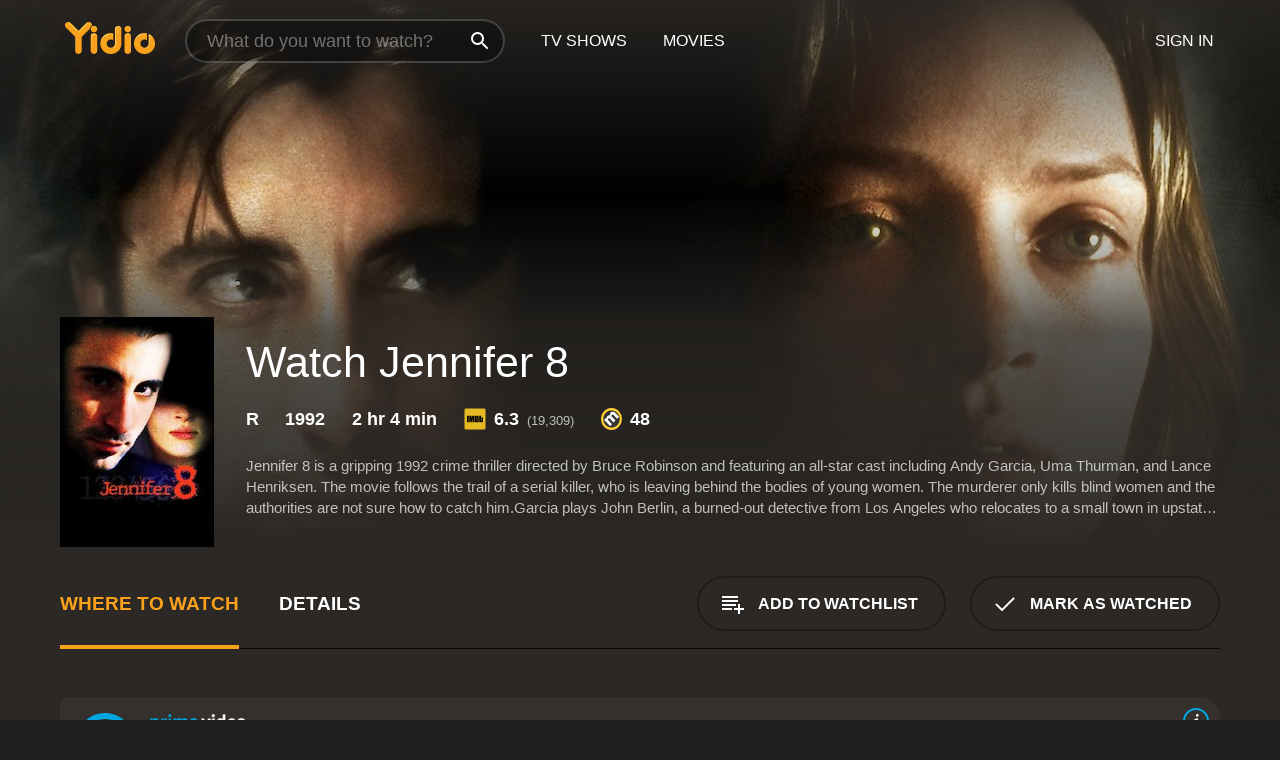

--- FILE ---
content_type: text/html; charset=UTF-8
request_url: https://www.yidio.com/movie/jennifer-8/38135
body_size: 11670
content:
<!doctype html>
<html  lang="en" xmlns:og="http://opengraphprotocol.org/schema/" xmlns:fb="http://www.facebook.com/2008/fbml">
<head prefix="og: http://ogp.me/ns# fb: http://ogp.me/ns/fb# video: http://ogp.me/ns/video#">
<title>Watch  Jennifer 8 Online | 1992 Movie | Yidio</title>
<meta charset="utf-8" />
<meta http-equiv="X-UA-Compatible" content="IE=edge,chrome=1" />
<meta name="description" content="Watch Jennifer 8 Online. Jennifer 8 the 1992 Movie, Trailers, Videos and more at Yidio." />
<meta name="viewport" content="width=device-width, initial-scale=1, minimum-scale=1" />

 
 


<link href="https://fonts.googleapis.com" rel="preconnect">

<link rel="icon" href="//cfm.yidio.com/favicon-16.png" sizes="16x16"/>
<link rel="icon" href="//cfm.yidio.com/favicon-32.png" sizes="32x32"/>
<link rel="icon" href="//cfm.yidio.com/favicon-96.png" sizes="96x96"/>
<link rel="icon" href="//cfm.yidio.com/favicon-128.png" sizes="128x128"/>
<link rel="icon" href="//cfm.yidio.com/favicon-192.png" sizes="192x192"/>
<link rel="icon" href="//cfm.yidio.com/favicon-228.png" sizes="228x228"/>
<link rel="shortcut icon" href="//cfm.yidio.com/favicon-196.png" sizes="196x196"/>
<link rel="apple-touch-icon" href="//cfm.yidio.com/favicon-152.png" sizes="152x152"/>
<link rel="apple-touch-icon" href="//cfm.yidio.com/favicon-180.png" sizes="180x180"/>

<link rel="alternate" href="android-app://com.yidio.androidapp/yidio/movie/38135" />
<link rel="alternate" href="ios-app://664306931/yidio/movie/38135" />


<link href="https://www.yidio.com/movie/jennifer-8/38135" rel="canonical" />
<meta property="og:title" content="Jennifer 8"/> 
<meta property="og:url" content="https://www.yidio.com/movie/jennifer-8/38135"/> 
<meta property="og:image" content="//cfm.yidio.com/images/movie/38135/poster-180x270.jpg"/> 
<meta property="fb:app_id" content="54975784392"/> 
<meta property="og:description" content="Jennifer 8 is a gripping 1992 crime thriller directed by Bruce Robinson and featuring an all-star cast including Andy Garcia, Uma Thurman, and Lance H..."/> 
<meta property="og:site_name" content="Yidio"/> 
<meta property="og:type" content="video.movie" /> 
<script async src="https://www.googletagmanager.com/gtag/js?id=G-6PLMJX58PB"></script>

<script>
    /* ==================
        Global variables
       ================== */

	
	var globals={};
    
	var page = 'redesign/movie';
	globals.page = 'redesign/movie';
	
	var _bt = '';
    var baseUrl = 'https://www.yidio.com/';
    var cdnBaseUrl = '//cfm.yidio.com/';
    var appUrl = 'yidio://top-picks';
    var country = 'US';
    var fbAppId = '';
    var fbAppPerms = 'email,public_profile';
    var premiumUser = '';
	var user_premium_channels  = [];
	var MAIN_RANDOM_VARIABLE = "";
	var overlay_timer = 1000;
	var overlay_position = 200;
	var new_question_ads = 0;
	var new_movie_ads = 0;
	var new_links_ads = 0;
	var new_show_dir_ads = 0;
	var new_movie_dir_ads = 0;
	var random_gv = '';
	var yzd = '478945810603';
	globals.header_t_source = '';
	globals.utm_source = '';
	globals.utm_medium = '';
	globals.utm_campaign = '';
	globals.utm_term = '';
	globals.utm_content = '';
	globals.pid = '';
	globals.title = 'Jennifer 8';
    
	
	var src_tt = '1';
	
	
			globals.contentId = "38135";
				globals.header_all_utm_params = '';
					globals.link_id = "38135";
		
					

    /* =============================
        Initialize Google Analytics
       ============================= */
	
    window.dataLayer = window.dataLayer || []; function gtag() {dataLayer.push(arguments);}
	
    gtag('js', new Date());
	gtag('config', 'G-6PLMJX58PB');
    
    /* ==================
        GA Error logging
       ================== */
    
	window.onerror = function(message, file, line, col, error) {
		var gaCategory = 'Errors';
		if (typeof page != 'undefined' && page != '') gaCategory = 'Errors (' + page + ')';
		
		var url = window.location.href;
		var gaLabel = '[URL]: ' + url;
		if (file != '' && file != url) gaLabel += ' [File]: ' + file;
		if (error != 'undefined' && error != null) label += ' [Trace]: ' + error.stack;
		gaLabel += ' [User Agent]: ' + navigator.userAgent;
		
		gtag('event', '(' + line + '): ' + message, { 'event_category': gaCategory, 'event_label': gaLabel });
		console.log('[Error]: ' + message + ' ' + gaLabel);
	}
	
	/* =======================
	    Initialize Optimizely
	   ======================= */
    
    window['optimizely'] = window['optimizely'] || [];
    
	/* ===============================
	    Handle in-source image errors
	   =============================== */
	
	const onImgError = (event) => {
		event.target.classList.add('error');
	};
	
	const onImgLoad = (event) => {
		event.target.classList.add('loaded');
	};
	
    
	
			globals.user_id = 0;
	</script>




<script defer src="//cfm.yidio.com/redesign/js/main.js?version=188" crossorigin="anonymous"></script>

	<script defer src="//cfm.yidio.com/redesign/js/detail.js?version=58" crossorigin="anonymous"></script>









	<style>

		/* ========
		    Global
		   ======== */
		
		* {
			transition: none;
		}
		
		h1, h2, h3, h4, p, blockquote, figure, ol, ul {
			margin: 0;
			padding: 0;
		}
		
		a {
			color: inherit;
			transition-duration: 0;
		}
		
		a:visited {
			color: inherit;
		}
		
		a:not(.border), button, .button {
			color: inherit;
		}
		
		
		img[data-src],
		img[onerror] {
			opacity: 0;
		}
		
		img[onerror].loaded {
			opacity: 1;
		}
		
		img {
			max-width: 100%;
			height: auto;
		}
		
		button {
			background: none;
			border: 0;
			border-color: rgba(0,0,0,0);
			font: inherit;
			padding: 0;
		}
		
		main {
			padding-top: 82px;
		}
		
		body {
			opacity: 0;
			font: 16px/1 'Open Sans', sans-serif;
			font-weight: 400;
			margin: 0;
		}
		
		header {
			position: fixed;
			z-index: 50;
			width: 100%;
			height: 82px;
			box-sizing: border-box;
			color: white;
		}
		
		header nav {
			position: absolute;
			width: 100%;
			height: 100%;
			box-sizing: border-box;
			padding: 0 47px;
		}
		
		header nav li {
			height: 100%;
			position: relative;
			float: left;
		}
		
		header nav a {
			display: block;
			text-transform: uppercase;
			text-align: center;
			line-height: 82px;
			padding: 0 18px;
		}
		
		header nav li.selected a {
			color: #f9a11b;
		}
		
		header nav .logo svg {
			margin-top: 23px;
		}
		
		header nav .search {
			width: 320px;
			padding: 19px 0;
			margin: 0 18px 0 12px;
		}
		
		header nav .search .icon {
			position: absolute;
			top: 29px;
			right: 13px;
			z-index: 20;
			width: 24px;
			height: 24px;
		}
		
		header nav .search input {
			width: 100%;
			height: 44px;
			border: 0;
			box-sizing: border-box;
			font-size: 110%;
			font-weight: 300;
			margin-bottom: 18px;
		}
		
		header nav .account {
			position: absolute;
			right: 0;
		}
		
		header nav .account li {
			float: right;
		}
		
		header nav li.sign-in {
			margin-right: 48px;
		}
		
		header nav a .border {
			display: inline;
			border: 2px solid #f9a11b;
			padding: 6px 16px;
		}
		
		@media only screen and (min-width: 1920px) {
			
			.main-wrapper {
				max-width: 1920px;
				margin: 0 auto;
			}
			
		}
		
	</style>




	
		<style>

			/* ==============
			    Detail Pages
			   ============== */
			
			body {
				color: white;
			}
			
			.masthead {
				display: flex;
				flex-direction: column;
				justify-content: flex-end;
				position: relative;
				overflow: hidden;
				margin-top: -82px;
				padding-top: 82px;
				box-sizing: border-box;
				height: 76vh;
				max-height: 56.25vw;
				min-height: 450px;
				font-size: 1.2vw;
				color: white;
			}
			
			.masthead .background {
				display: block;
				position: absolute;
				top: 0;
				left: 0;
				width: 100%;
				height: 100%;
			}
			
			.masthead .content {
				display: flex;
				align-items: center;
				z-index: 10;
				padding: 10vw 60px 0 60px;
			}
			
			.masthead .poster {
				position: relative;
				flex-shrink: 0;
				margin-right: 2.5vw;
				height: 18vw;
				width: 12vw;
			}
			
			.masthead .details {
				padding: 2vw 0;
			}
			
			.masthead .details h1 {
				font-size: 280%;
				font-weight: 400;
				margin-top: -0.3vw;
			}
			
			.masthead .details .tagline {
				font-size: 160%;
				font-weight: 300;
				font-style: italic;
				margin-top: 1vw;
			}
			
			.masthead .details .attributes {
				display: flex;
				align-items: center;
				font-size: 120%;
				font-weight: 700;
				margin-top: 1.9vw;
			}
			
			.masthead .details .attributes li {
				display: flex;
				align-items: center;
				margin-right: 2.1vw;
			}
			
			.masthead .details .attributes .icon {
				width: 1.7vw;
				height: 1.7vw;
				margin-right: 0.6vw;
			}
			
			.masthead .details .description {
				display: -webkit-box;
				-webkit-box-orient: vertical;
				line-height: 1.4em;
				max-height: 4.2em;
				color: rgba(255,255,255,0.7);
				overflow: hidden;
				margin-top: 2vw;
				text-overflow: ellipsis;
			}
			
			nav.page {
				display: flex;
				margin: 12px 60px 48px 60px;
				border-bottom: 1px solid rgba(0,0,0,0.8);
				padding: 19px 0;
			}
			
			nav.page > div {
				display: flex;
				margin: -20px;
			}
			
			nav.page label {
				display: flex;
				align-items: center;
				margin: 0 20px;
				font-weight: 600;
				text-transform: uppercase;
			}
			
			nav.page .sections label {
				font-size: 120%;
			}
			
			input[name=section] {
				display: none;
			}
			
			input[name=section]:nth-child(1):checked ~ nav.page .sections label:nth-child(1),
			input[name=section]:nth-child(2):checked ~ nav.page .sections label:nth-child(2),
			input[name=section]:nth-child(3):checked ~ nav.page .sections label:nth-child(3) {
				color: #f9a11b;
				box-shadow: inset 0 -4px #f9a11b;
			}
			
			nav.page .actions {
				margin-left: auto;
				margin-right: -12px;
			}
			
			nav.page .button.border {
				margin: 18px 12px;
			}
			
			.page-content {
				display: flex;
				margin: 48px 60px;
			}
			
			.button.border {
				display: flex;
				align-items: center;
				text-transform: uppercase;
				font-weight: 600;
				border: 2px solid rgba(0,0,0,0.3);
				padding: 0 1vw;
			}
			
			.button.border .icon {
				display: flex;
				align-items: center;
				justify-content: center;
				width: 4vw;
				height: 4vw;
			}
			
			.episodes .seasons span {
				border: 2px solid rgba(0,0,0,0.3);
			}
			
			.episodes .seasons input.unavailable + span {
				color: rgba(255,255,255,0.2);
				background: rgba(0,0,0,0.3);
				border-color: rgba(0,0,0,0);
			}
			
			.episodes .seasons input:checked + span {
				color: rgba(0,0,0,0.8);
				background: #f9a11b;
				border-color: #f9a11b;
				cursor: default;
			}
			
			/* Display ads */
			
			.tt.display ins {
				display: block;
			}
			
			@media only screen and (min-width: 1025px) {
				.page-content .column:nth-child(2) .tt.display ins {
					width: 300px;
				}
			}
			
			@media only screen and (min-width: 1440px) {
				
				.masthead {
					font-size: 1.1em;
				}
				
				.masthead .content {
					padding: 144px 60px 0 60px;
				}
				
				.masthead .poster {
					margin-right: 36px;
					height: 270px;
					width: 180px;
				}
				
				.masthead .details {
					padding: 16px 0;
				}
				
				.masthead .details h1 {
					margin-top: -8px;
				}
				
				.masthead .details .tagline {
					margin-top: 16px;
				}
				
				.masthead .details .attributes {
					margin-top: 28px;
				}
				
				.masthead .details .attributes li {
					margin-right: 32px;
				}
				
				.masthead .details .attributes .icon {
					width: 24px;
					height: 24px;
					margin-right: 8px;
				}
				
				.masthead .details .attributes .imdb .count {
					font-size: 70%;
					font-weight: 400;
				}
				
				.masthead .details .description {
					max-width: 1200px;
					margin-top: 26px;
				}
				
				.button.border {
					padding: 0 16px;
				}
				
				.button.border .icon {
					width: 48px;
					height: 48px;
				}
				
			}
			
			@media only screen and (min-width: 1920px) {
				
				.masthead {
					max-height: 960px;
				}
				
			}

		</style>
	


<link rel="preload" href="https://fonts.googleapis.com/css?family=Open+Sans:300,400,600,700" media="print" onload="this.media='all'">

<link rel="stylesheet" href="//cfm.yidio.com/redesign/css/main.css?version=89" media="print" onload="this.media='all'">

	<link rel="stylesheet" href="//cfm.yidio.com/redesign/css/detail.css?version=29" media="print" onload="this.media='all'">
	<link rel="stylesheet" href="//cfm.yidio.com/mobile/css/video-js.css?version=2" media="print" onload="this.media='all'">




 
	<script>
		// Display page content when last CSS is loaded

		var css = document.querySelectorAll('link[rel=stylesheet]');
		var count = css.length;
		var lastCSS = css[count - 1];

		lastCSS.addEventListener('load', function() {
			document.querySelector('body').classList.add('css-loaded');
		});
	</script>



</head>
<body class="movie" >
		
	

			<div class="main-wrapper">
			  	<header  class="transparent" >
                <nav>
					<ul class="main">
						<li class="logo"> 
							<a href="https://www.yidio.com/" title="Yidio">
								<img srcset="//cfm.yidio.com/redesign/img/logo-topnav-1x.png 1x, //cfm.yidio.com/redesign/img/logo-topnav-2x.png 2x" width="90" height="32" alt="Yidio" />
							</a>
						</li>
						                            <li class="search">
                                <div class="icon"></div>
                                <input type="text" autocomplete="off" placeholder="What do you want to watch?"/>
                            </li>
                            <li class="tv-shows">
                                <div class="highlight"></div>
                                <a href="https://www.yidio.com/tv-shows">TV Shows</a>
                            </li>
                            <li class="movies">
                                <div class="highlight"></div>
                                <a href="https://www.yidio.com/movies">Movies</a>
                            </li>
                           
					</ul>
					<ul class="account">
                   						<li class="sign-in">
							<div class="sign-in-link">Sign In</div>
						</li>
						                     
					</ul>
				</nav>
			</header>
			            <main>

        		<!-- For pure CSS page section selecting -->
		<input type="radio" id="where-to-watch" name="section" value="where-to-watch" checked>
				<input type="radio" id="details" name="section" value="details">		
		<div class="masthead">
			<div class="content">
				<div class="poster movie">
                					<img src="//cfm.yidio.com/images/movie/38135/poster-180x270.jpg" srcset="//cfm.yidio.com/images/movie/38135/poster-180x270.jpg 1x, //cfm.yidio.com/images/movie/38135/poster-360x540.jpg 2x" alt="Jennifer 8" crossOrigin="anonymous"/>
				                </div>
				<div class="details">
					<h1>Watch Jennifer 8</h1>
										                    <ul class="attributes">
						<li>R</li>						<li>1992</li>						<li>2 hr 4 min</li>						<li class="imdb">
							<svg class="icon" xmlns="http://www.w3.org/2000/svg" xmlns:xlink="http://www.w3.org/1999/xlink" width="24" height="24" viewBox="0 0 24 24"><path d="M0 0h24v24H0z" fill="rgba(0,0,0,0)"/><path d="M21.946.5H2.054A1.65 1.65 0 0 0 .501 2.029L.5 21.946a1.64 1.64 0 0 0 1.491 1.551.311.311 0 0 0 .043.003h19.932a.396.396 0 0 0 .042-.002 1.65 1.65 0 0 0 1.492-1.637V2.14A1.648 1.648 0 0 0 21.982.502L21.946.5z" fill="#e5b922"/><path d="M3.27 8.416h1.826v7.057H3.27zm5.7 0l-.42 3.3-.48-3.3H5.713v7.057H7.3l.006-4.66.67 4.66h1.138l.643-4.763v4.763h1.592V8.416zm5.213 7.057a5.116 5.116 0 0 0 .982-.071 1.18 1.18 0 0 0 .546-.254.924.924 0 0 0 .311-.5 5.645 5.645 0 0 0 .098-1.268v-2.475a8.333 8.333 0 0 0-.071-1.345 1.224 1.224 0 0 0-.3-.617 1.396 1.396 0 0 0-.715-.404 7.653 7.653 0 0 0-1.696-.123h-1.365v7.057zm.02-5.783a.273.273 0 0 1 .136.195 3.079 3.079 0 0 1 .033.617v2.736a2.347 2.347 0 0 1-.091.858c-.06.1-.22.163-.48.163V9.625a.839.839 0 0 1 .404.066zm2.535-1.274v7.057h1.645l.1-.448a1.528 1.528 0 0 0 .494.41 1.658 1.658 0 0 0 .649.13 1.209 1.209 0 0 0 .747-.227 1.007 1.007 0 0 0 .402-.539 4.108 4.108 0 0 0 .085-.943v-1.982a6.976 6.976 0 0 0-.033-.832.988.988 0 0 0-.163-.402.967.967 0 0 0-.409-.319 1.673 1.673 0 0 0-.631-.111 1.842 1.842 0 0 0-.656.123 1.556 1.556 0 0 0-.487.383v-2.3zm2.372 5.35a2.417 2.417 0 0 1-.052.643c-.032.1-.18.137-.292.137a.212.212 0 0 1-.214-.129 1.818 1.818 0 0 1-.058-.598v-1.87a2.042 2.042 0 0 1 .052-.598.204.204 0 0 1 .208-.117c.1 0 .26.04.298.137a1.775 1.775 0 0 1 .059.578z" fill="#010101"/></svg>
							<div class="score">6.3<span class="count">&nbsp;&nbsp;(19,309)</span></div>
						</li>						<li class="metascore">
							<svg class="icon" xmlns="http://www.w3.org/2000/svg" xmlns:xlink="http://www.w3.org/1999/xlink" width="24" height="24" viewBox="0 0 24 24"><path d="M12,0A12,12,0,1,1,0,12,12,12,0,0,1,12,0Z" fill="#ffce35"/><path d="M12 21.488A9.488 9.488 0 1 1 21.488 12 9.499 9.499 0 0 1 12 21.488z" fill="#343433"/><path d="M5.746 15.165L3.57 13.098l-.093-.084 1.908-1.908.89.718A3.359 3.359 0 0 1 7.313 8.88a2.965 2.965 0 0 1 2.083-.923 2.584 2.584 0 0 1 .843.141 4.311 4.311 0 0 1 .08-1.546 3.529 3.529 0 0 1 .972-1.65 3.024 3.024 0 0 1 2.156-.95 4.64 4.64 0 0 1 3.148 1.59l4.007 4.008-2.185 2.185-3.708-3.707a2.449 2.449 0 0 0-1.576-.886 1.056 1.056 0 0 0-.761.341 1.315 1.315 0 0 0-.209 1.539 2.329 2.329 0 0 0 .426.581l3.98 3.98-2.184 2.185-3.817-3.817a2.242 2.242 0 0 0-1.458-.792 1.03 1.03 0 0 0-.743.328 1.373 1.373 0 0 0-.194 1.581 1.849 1.849 0 0 0 .412.566l3.967 3.966-2.185 2.185z" fill="#fff"/></svg>
							48
						</li>					</ul>
                    										<div class="description">
						<div class="container"><p>Jennifer 8 is a gripping 1992 crime thriller directed by Bruce Robinson and featuring an all-star cast including Andy Garcia, Uma Thurman, and Lance Henriksen. The movie follows the trail of a serial killer, who is leaving behind the bodies of young women. The murderer only kills blind women and the authorities are not sure how to catch him.</p><p>Garcia plays John Berlin, a burned-out detective from Los Angeles who relocates to a small town in upstate New York after a breakdown. He is assigned to investigate the recently discovered body of a young woman, who was believed to be the 7th victim of the serial killer. John Berlin has a unique perspective on the case as he is also a former forensic detective.</p><p>Once in the small town, Berlin meets Helena Robertson (Thurman), who is the only witness to the killing. Helena was supposed to be the next victim, but she managed to survive by staying very still and not moving until the killer left. In conversation with Helena, Berlin uncovers a clue that has been overlooked by the previous investigators, which finally gives the New York State Police a lead into the identity of the killer. Berlin then teams up with local detective Freddy Ross (Henriksen) to bring the perpetrator to justice.</p><p>As the investigation progresses, Berlin becomes increasingly obsessed with the case and steps outside the boundaries of the law and his professional duties to catch the killer. He becomes strangely attracted to Helena, which complicates the investigation even further. The killer, who has remained elusive for so long, becomes ever more cunning in his attempts to evade the police, and there are several heart-stopping moments as the protagonists attempt to catch him.</p><p>Jennifer 8 is a tension-filled thriller that keeps the audience on the edge of their seats throughout. The atmospheric setting of the small town, with its rich autumn colours and deserted streets, adds a further layer of dread and anxiety to the unfolding events.</p><p>The acting, particularly from Garcia and Thurman, is superb, drawing the viewer into the characters' emotions and motivations. Garcia plays the burnt-out detective with precision, encapsulating the essence of a man who has seen too much and has become disillusioned with life. Thurman gives an equally memorable performance as the witness who is dealing with her trauma in unconventional ways.</p><p>The direction and pacing of the movie are spot on, and great attention is given to the details that make the small town come alive. In contrast, the thriller scenes are full of intrigue and suspense, and the climax of the movie, in particular, is beautifully executed.</p><p>The overall tone of the movie is dark, and there are moments of violence and sexual tension that may be distressing for some viewers. However, the underlying themes of justice and the tension of the investigation make the movie an enthralling watch.</p><p>In summary, Jennifer 8 is a classic crime thriller that stands the test of time. The performances from the all-star cast, the superb direction, and the gripping storyline make this movie an unforgettable experience. The movie is a must-watch for lovers of crime dramas and psychological thrillers.</p>
						<p>
                       	Jennifer 8 is a 1992 crime movie with a runtime of 2 hours and 4 minutes. 
                        It has received mostly poor reviews from critics and viewers, who have given it an IMDb score of 6.3 and  a MetaScore of 48.                    	</p>						</div>
					</div>
									</div>
			</div>
			<div class="background ">				<img src="//cfm.yidio.com/images/movie/38135/backdrop-1280x720.jpg" width="100%" alt="Jennifer 8" crossOrigin="anonymous"/>			</div>
		</div>
		
		<nav class="page">
			<div class="sections">
				<label for="where-to-watch">Where to Watch</label>
								<label for="details">Details</label>			</div>
			<div class="actions">
				<button type="button" class="button border action watchlist" data-type="movie" data-id="38135">
					<div class="icon"></div>
					<div class="label">Add to Watchlist</div>
				</button>
				<button type="button" class="button border action watched" data-type="movie" data-id="38135">
					<div class="icon"></div>
					<div class="label">Mark as Watched</span>
				</button>
			</div>
		</nav>
		
		<div class="page-content">
			<div class="column">
				<section class="where-to-watch">
					
                    
					                    				<div class="sources movie">
			<a href="https://www.yidio.com/movie/jennifer-8/38135/watch/2148674669?source_order=1&total_sources=64,381,19,16,4,287,66,94" target="_blank"  class="source provider-64" data-name="Prime Video" data-provider-id="64" data-provider-domain="amazon.com" data-signup-url="/outgoing/amazon?type=87&type_variation=0&from=mobile&device=pc&ad_placement=source overlay&ad_placement=source overlay&source_order=1&total_sources=64,381,19,16,4,287,66,94" data-add-on-id="30" data-add-on-name="MGM+"  data-type="sub">
							<div class="play-circle" style="border-color:#00a7e0"></div>
							<div class="content">
							<div class="logo">
								<img class="primary" src="[data-uri]" data-src="//cfm.yidio.com/mobile/img/sources/64/logo-180h.png" alt="Prime Video"/>
								<div class="plus">+</div>
							 <img class="add-on" src="[data-uri]" data-src="//cfm.yidio.com/mobile/img/add-ons/30/logo-180h.png" alt="Add-on"/>
							</div>
							<div class="label">Prime Video Subscribers with MGM+</div>
							</div>
							<button type="button" class="icons" aria-label="source info">
								<div class="icon info" style="border-color:#00a7e0"></div>
							</button>
						</a><a href="https://www.yidio.com/movie/jennifer-8/38135/watch/2147696817?source_order=2&total_sources=64,381,19,16,4,287,66,94" target="_blank"  class="source provider-381" data-name="Apple TV Channels" data-provider-id="381" data-provider-domain="apple.com" data-signup-url="/outgoing/apple-tv-channels?from=mobile&device=pc&ad_placement=source overlay&ad_placement=source overlay&source_order=2&total_sources=64,381,19,16,4,287,66,94" data-type="sub">
							<div class="play-circle" style="border-color:#43d1f7"></div>
							<div class="content">
							<div class="logo">
								<img class="primary" src="[data-uri]" data-src="//cfm.yidio.com/mobile/img/sources/381/logo-180h.png" alt="Apple TV Channels"/>
								
							</div>
							<div class="label">MGM+ Subscribers on Apple TV Channels</div>
							</div>
							<button type="button" class="icons" aria-label="source info">
								<div class="icon info" style="border-color:#43d1f7"></div>
							</button>
						</a><a href="https://www.yidio.com/movie/jennifer-8/38135/watch/1973730117?source_order=3&total_sources=64,381,19,16,4,287,66,94&ct=p3" target="_self"  class="source provider-19" data-name="Apple TV Store" data-provider-id="19" data-provider-domain="itunes.com" data-signup-url="/outgoing/apple-deep?from=mobile&device=pc&ad_placement=source overlay&ad_placement=source overlay&source_order=3&total_sources=64,381,19,16,4,287,66,94" data-type="pay">
								<div class="play-circle" style="border-color:#43d1f7"></div>
								<div class="content">
								<div class="logo">
									<img class="primary" src="[data-uri]" data-src="//cfm.yidio.com/mobile/img/sources/19/logo-180h.png" alt="Apple TV Store"/>
									
								</div>
								<div class="label">Own from $9.99</div>
								</div>
								<button type="button" class="icons" aria-label="source info">
								<div class="icon info" style="border-color:#43d1f7"></div>
							</button>
							</a><a href="https://www.yidio.com/movie/jennifer-8/38135/watch/2084680167?type=1&from1=mobile&device=pc&source_order=4&total_sources=64,381,19,16,4,287,66,94" target="_blank"  class="source provider-16" data-name="Amazon" data-provider-id="16" data-provider-domain="amazon.com" data-signup-url="" data-type="pay">
								<div class="play-circle" style="border-color:#8dc03d"></div>
								<div class="content">
								<div class="logo">
									<img class="primary" src="[data-uri]" data-src="//cfm.yidio.com/mobile/img/sources/16/logo-180h.png" alt="Amazon"/>
									
								</div>
								<div class="label">Rent from $2.49 / Own from $5.99</div>
								</div>
								<button type="button" class="icons" aria-label="source info">
								<div class="icon info" style="border-color:#8dc03d"></div>
							</button>
							</a><a href="https://www.yidio.com/movie/jennifer-8/38135/watch/1025470846?source_order=5&total_sources=64,381,19,16,4,287,66,94" target="_blank"  class="source provider-4" data-name="Google Play" data-provider-id="4" data-provider-domain="googleplay.com" data-signup-url="" data-type="pay">
								<div class="play-circle" style="border-color:#ef3b3c"></div>
								<div class="content">
								<div class="logo">
									<img class="primary" src="[data-uri]" data-src="//cfm.yidio.com/mobile/img/sources/4/logo-180h.png" alt="Google Play"/>
									
								</div>
								<div class="label">Own from $3.59</div>
								</div>
								<button type="button" class="icons" aria-label="source info">
								<div class="icon info" style="border-color:#ef3b3c"></div>
							</button>
							</a><a href="https://www.yidio.com/movie/jennifer-8/38135/watch/2018053550?source_order=6&total_sources=64,381,19,16,4,287,66,94" target="_blank"  class="source provider-287" data-name="YouTube VOD" data-provider-id="287" data-provider-domain="" data-signup-url="" data-type="pay">
								<div class="play-circle" style="border-color:#e52920"></div>
								<div class="content">
								<div class="logo">
									<img class="primary" src="[data-uri]" data-src="//cfm.yidio.com/mobile/img/sources/287/logo-180h.png" alt="YouTube VOD"/>
									
								</div>
								<div class="label">Own from $3.59</div>
								</div>
								<button type="button" class="icons" aria-label="source info">
								<div class="icon info" style="border-color:#e52920"></div>
							</button>
							</a><a href="https://www.yidio.com/movie/jennifer-8/38135/watch/1883990143?source_order=7&total_sources=64,381,19,16,4,287,66,94" target="_blank"  class="source provider-66" data-name="Fandango at Home" data-provider-id="66" data-provider-domain="vudu.com" data-signup-url=""  data-type="pay">
								<div class="play-circle" style="border-color:#007fd5"></div>
								<div class="content">
								<div class="logo">
									<img class="primary" src="[data-uri]" data-src="//cfm.yidio.com/mobile/img/sources/66/logo-180h.png" alt="Fandango at Home"/>
									
								</div>
								<div class="label">Rent from $3.99 / Own from $9.99</div>
								</div>
								<button type="button" class="icons" aria-label="source info">
								<div class="icon info" style="border-color:#007fd5"></div>
							</button>
							</a><a href="https://www.yidio.com/movie/jennifer-8/38135/watch/2148333783?source_order=8&total_sources=64,381,19,16,4,287,66,94" target="_blank"  class="source provider-94" data-name="MGM+" data-provider-id="94" data-provider-domain="mgmplus.com" data-signup-url="" data-type="cable">
							<div class="play-circle" style="border-color:#c7a338"></div>
								<div class="content">
								<div class="logo">
									<img class="primary" src="[data-uri]" data-src="//cfm.yidio.com/mobile/img/sources/94/logo-180h.png" alt="MGM+"/>
									
								</div>
								<div class="label">MGM+ Subscribers</div>
								</div>
								<button type="button" class="icons" aria-label="source info">
								<div class="icon info" style="border-color:#c7a338"></div>
							</button>
							</a>
			</div>
                    				</section>
				                				<section class="details">
					                    <div class="description">
						<div class="name">Description</div>
						<div class="value"></div>
					</div>
												<div class="where-to-watch">
							<div class="name">Where to Watch Jennifer 8</div>
							<div class="value">
							Jennifer 8 is available to watch, stream, download and buy on demand at Prime Video, Apple TV Channels, MGM+, Apple TV Store, Amazon, Google Play, YouTube VOD and Fandango at Home. Some platforms allow you to rent Jennifer 8 for a limited time or purchase the movie and download it to your device.							</div>
						</div>
											                    					<ul class="links">
						                        <li>
							<div class="name">Genres</div>
							<div class="value">
								<a href="https://www.yidio.com/movies/crime" title="Crime">Crime</a> <a href="https://www.yidio.com/movies/drama" title="Drama">Drama</a> <a href="https://www.yidio.com/movies/mystery" title="Mystery">Mystery</a> <a href="https://www.yidio.com/movies/thriller" title="Thriller">Thriller</a> 
							</div>
						</li>
                                                						<li>
							<div class="name">Cast</div>
							<div class="value">
								<div>Andy Garcia</div><div>Uma Thurman</div><div>Lance Henriksen</div>
							</div>
						</li>
                                                						<li>
							<div class="name">Director</div>
							<div class="value">
								<div>Bruce Robinson</div>
							</div>
						</li>
                        					</ul>
                    										<ul class="attributes">
						                        <li>
							<div class="name">Release Date</div>
							<div class="value">1992</div>
						</li>
                        						                        <li>
							<div class="name">MPAA Rating</div>
							<div class="value">R</div>
						</li>
                                                						<li>
							<div class="name">Runtime</div>
							<div class="value">2 hr 4 min</div>
						</li>
                                                						<li>
							<div class="name">Language</div>
							<div class="value">English</div>
						</li>
                                               						<li>
							<div class="name">IMDB Rating</div>
							<div class="value">6.3<span class="count">&nbsp;&nbsp;(19,309)</span></div>
						</li>
                        						                        <li>
							<div class="name">Metascore</div>
							<div class="value">48</div>
						</li>
                        					</ul>
                    				</section>
                			</div>
            		</div>
				<div class="browse-sections recommendations">
			            <section>
				<div class="title">Stream Movies Like Jennifer 8</div>
				<div class="slideshow poster-slideshow">
					<a class="movie" href="https://www.yidio.com/movie/anaconda/15161">
								<div class="poster"><img class="poster" loading="lazy" src="//cfm.yidio.com/images/movie/15161/poster-193x290.jpg" width="100%" alt=""></div>
								<div class="content"><div class="title">Anaconda</div></div>
							</a><a class="movie" href="https://www.yidio.com/movie/primal-fear/14942">
								<div class="poster"><img class="poster" loading="lazy" src="//cfm.yidio.com/images/movie/14942/poster-193x290.jpg" width="100%" alt=""></div>
								<div class="content"><div class="title">Primal Fear</div></div>
							</a><a class="movie" href="https://www.yidio.com/movie/edge-of-darkness/30262">
								<div class="poster"><img class="poster" loading="lazy" src="//cfm.yidio.com/images/movie/30262/poster-193x290.jpg" width="100%" alt=""></div>
								<div class="content"><div class="title">Edge of Darkness</div></div>
							</a><a class="movie" href="https://www.yidio.com/movie/the-score/18939">
								<div class="poster"><img class="poster" loading="lazy" src="//cfm.yidio.com/images/movie/18939/poster-193x290.jpg" width="100%" alt=""></div>
								<div class="content"><div class="title">The Score</div></div>
							</a><a class="movie" href="https://www.yidio.com/movie/wonderland/64983">
								<div class="poster"><img class="poster" loading="lazy" src="//cfm.yidio.com/images/movie/64983/poster-193x290.jpg" width="100%" alt=""></div>
								<div class="content"><div class="title">Wonderland</div></div>
							</a><a class="movie" href="https://www.yidio.com/movie/kiss-the-girls/15451">
								<div class="poster"><img class="poster" loading="lazy" src="//cfm.yidio.com/images/movie/15451/poster-193x290.jpg" width="100%" alt=""></div>
								<div class="content"><div class="title">Kiss the Girls</div></div>
							</a><a class="movie" href="https://www.yidio.com/movie/agatha-christies-evil-under-the-sun/8078">
								<div class="poster"><img class="poster" loading="lazy" src="//cfm.yidio.com/images/movie/8078/poster-193x290.jpg" width="100%" alt=""></div>
								<div class="content"><div class="title">Agatha Christie's Evil Under the Sun</div></div>
							</a><a class="movie" href="https://www.yidio.com/movie/the-flock/26519">
								<div class="poster"><img class="poster" loading="lazy" src="//cfm.yidio.com/images/movie/26519/poster-193x290.jpg" width="100%" alt=""></div>
								<div class="content"><div class="title">The Flock</div></div>
							</a><a class="movie" href="https://www.yidio.com/movie/no-one-would-tell/165251">
								<div class="poster"><img class="poster" loading="lazy" src="//cfm.yidio.com/images/movie/165251/poster-193x290.jpg" width="100%" alt=""></div>
								<div class="content"><div class="title">No One Would Tell</div></div>
							</a><a class="movie" href="https://www.yidio.com/movie/gorky-park/8522">
								<div class="poster"><img class="poster" loading="lazy" src="//cfm.yidio.com/images/movie/8522/poster-193x290.jpg" width="100%" alt=""></div>
								<div class="content"><div class="title">Gorky Park</div></div>
							</a>
				</div>
			</section>
						            <section><div class="title">Top Movies</div>
						<div class="slideshow poster-slideshow">
						<a class="movie" href="https://www.yidio.com/movie/harry-potter-and-the-sorcerers-stone/18564">
								<div class="poster"><img class="poster" loading="lazy" src="//cfm.yidio.com/images/movie/18564/poster-193x290.jpg" width="100%" alt=""></div>
								<div class="content"><div class="title">Harry Potter and the Sorcerer's Stone</div></div>
							</a><a class="movie" href="https://www.yidio.com/movie/john-wick/46767">
								<div class="poster"><img class="poster" loading="lazy" src="//cfm.yidio.com/images/movie/46767/poster-193x290.jpg" width="100%" alt=""></div>
								<div class="content"><div class="title">John Wick</div></div>
							</a><a class="movie" href="https://www.yidio.com/movie/titanic/15722">
								<div class="poster"><img class="poster" loading="lazy" src="//cfm.yidio.com/images/movie/15722/poster-193x290.jpg" width="100%" alt=""></div>
								<div class="content"><div class="title">Titanic</div></div>
							</a><a class="movie" href="https://www.yidio.com/movie/uncut-gems/211660">
								<div class="poster"><img class="poster" loading="lazy" src="//cfm.yidio.com/images/movie/211660/poster-193x290.jpg" width="100%" alt=""></div>
								<div class="content"><div class="title">Uncut Gems</div></div>
							</a><a class="movie" href="https://www.yidio.com/movie/twilight/29116">
								<div class="poster"><img class="poster" loading="lazy" src="//cfm.yidio.com/images/movie/29116/poster-193x290.jpg" width="100%" alt=""></div>
								<div class="content"><div class="title">Twilight</div></div>
							</a><a class="movie" href="https://www.yidio.com/movie/it/63837">
								<div class="poster"><img class="poster" loading="lazy" src="//cfm.yidio.com/images/movie/63837/poster-193x290.jpg" width="100%" alt=""></div>
								<div class="content"><div class="title">It</div></div>
							</a><a class="movie" href="https://www.yidio.com/movie/mean-girls/22118">
								<div class="poster"><img class="poster" loading="lazy" src="//cfm.yidio.com/images/movie/22118/poster-193x290.jpg" width="100%" alt=""></div>
								<div class="content"><div class="title">Mean Girls</div></div>
							</a><a class="movie" href="https://www.yidio.com/movie/the-housemaid/31437">
								<div class="poster"><img class="poster" loading="lazy" src="//cfm.yidio.com/images/movie/31437/poster-193x290.jpg" width="100%" alt=""></div>
								<div class="content"><div class="title">The Housemaid</div></div>
							</a><a class="movie" href="https://www.yidio.com/movie/how-the-grinch-stole-christmas/62432">
								<div class="poster"><img class="poster" loading="lazy" src="//cfm.yidio.com/images/movie/62432/poster-193x290.jpg" width="100%" alt=""></div>
								<div class="content"><div class="title">How the Grinch Stole Christmas</div></div>
							</a><a class="movie" href="https://www.yidio.com/movie/the-sound-of-music/1850">
								<div class="poster"><img class="poster" loading="lazy" src="//cfm.yidio.com/images/movie/1850/poster-193x290.jpg" width="100%" alt=""></div>
								<div class="content"><div class="title">The Sound of Music</div></div>
							</a><a class="movie" href="https://www.yidio.com/movie/the-hunger-games/32213">
								<div class="poster"><img class="poster" loading="lazy" src="//cfm.yidio.com/images/movie/32213/poster-193x290.jpg" width="100%" alt=""></div>
								<div class="content"><div class="title">The Hunger Games</div></div>
							</a><a class="movie" href="https://www.yidio.com/movie/its-a-wonderful-life/59024">
								<div class="poster"><img class="poster" loading="lazy" src="//cfm.yidio.com/images/movie/59024/poster-193x290.jpg" width="100%" alt=""></div>
								<div class="content"><div class="title">It's a Wonderful Life</div></div>
							</a>
						</div></section><section><div class="title">Also directed by Bruce Robinson</div>
						<div class="slideshow poster-slideshow">
						<a class="movie" href="https://www.yidio.com/movie/how-to-get-ahead-in-advertising/10975">
								<div class="poster"><img class="poster" loading="lazy" src="//cfm.yidio.com/images/movie/10975/poster-193x290.jpg" width="100%" alt=""></div>
								<div class="content"><div class="title">How to Get Ahead in Advertising</div></div>
							</a><a class="movie" href="https://www.yidio.com/movie/withnail-and-i/10223">
								<div class="poster"><img class="poster" loading="lazy" src="//cfm.yidio.com/images/movie/10223/poster-193x290.jpg" width="100%" alt=""></div>
								<div class="content"><div class="title">Withnail and I</div></div>
							</a><a class="movie" href="https://www.yidio.com/movie/jennifer-eight/209527">
								<div class="poster"><img class="poster" loading="lazy" src="//cfm.yidio.com/images/movie/209527/poster-193x290.jpg" width="100%" alt=""></div>
								<div class="content"><div class="title">Jennifer Eight</div></div>
							</a><a class="movie" href="https://www.yidio.com/movie/the-rum-diary/29870">
								<div class="poster"><img class="poster" loading="lazy" src="//cfm.yidio.com/images/movie/29870/poster-193x290.jpg" width="100%" alt=""></div>
								<div class="content"><div class="title">The Rum Diary</div></div>
							</a>
						</div></section><section><div class="title">Also starring Andy Garcia</div>
						<div class="slideshow poster-slideshow">
						<a class="movie" href="https://www.yidio.com/movie/big-gold-brick/234155">
								<div class="poster"><img class="poster" loading="lazy" src="//cfm.yidio.com/images/movie/234155/poster-193x290.jpg" width="100%" alt=""></div>
								<div class="content"><div class="title">Big Gold Brick</div></div>
							</a><a class="movie" href="https://www.yidio.com/movie/modigliani/22148">
								<div class="poster"><img class="poster" loading="lazy" src="//cfm.yidio.com/images/movie/22148/poster-193x290.jpg" width="100%" alt=""></div>
								<div class="content"><div class="title">Modigliani</div></div>
							</a><a class="movie" href="https://www.yidio.com/movie/christmas-in-conway/72937">
								<div class="poster"><img class="poster" loading="lazy" src="//cfm.yidio.com/images/movie/72937/poster-193x290.jpg" width="100%" alt=""></div>
								<div class="content"><div class="title">Christmas in Conway</div></div>
							</a><a class="movie" href="https://www.yidio.com/movie/at-middleton/43006">
								<div class="poster"><img class="poster" loading="lazy" src="//cfm.yidio.com/images/movie/43006/poster-193x290.jpg" width="100%" alt=""></div>
								<div class="content"><div class="title">At Middleton</div></div>
							</a><a class="movie" href="https://www.yidio.com/movie/jennifer-eight/209527">
								<div class="poster"><img class="poster" loading="lazy" src="//cfm.yidio.com/images/movie/209527/poster-193x290.jpg" width="100%" alt=""></div>
								<div class="content"><div class="title">Jennifer Eight</div></div>
							</a><a class="movie" href="https://www.yidio.com/movie/father-of-the-bride/236544">
								<div class="poster"><img class="poster" loading="lazy" src="//cfm.yidio.com/images/movie/236544/poster-193x290.jpg" width="100%" alt=""></div>
								<div class="content"><div class="title">Father of the Bride</div></div>
							</a><a class="movie" href="https://www.yidio.com/movie/the-lost-city/23533">
								<div class="poster"><img class="poster" loading="lazy" src="//cfm.yidio.com/images/movie/23533/poster-193x290.jpg" width="100%" alt=""></div>
								<div class="content"><div class="title">The Lost City</div></div>
							</a><a class="movie" href="https://www.yidio.com/movie/ana/222312">
								<div class="poster"><img class="poster" loading="lazy" src="//cfm.yidio.com/images/movie/222312/poster-193x290.jpg" width="100%" alt=""></div>
								<div class="content"><div class="title">Ana</div></div>
							</a><a class="movie" href="https://www.yidio.com/movie/for-love-or-country-the-arturo-sandoval-story/253939">
								<div class="poster"><img class="poster" loading="lazy" src="//cfm.yidio.com/images/movie/253939/poster-193x290.jpg" width="100%" alt=""></div>
								<div class="content"><div class="title">For Love or Country: The Arturo Sandoval Story</div></div>
							</a><a class="movie" href="https://www.yidio.com/movie/night-falls-on-manhattan/15559">
								<div class="poster"><img class="poster" loading="lazy" src="//cfm.yidio.com/images/movie/15559/poster-193x290.jpg" width="100%" alt=""></div>
								<div class="content"><div class="title">Night Falls on Manhattan</div></div>
							</a><a class="movie" href="https://www.yidio.com/movie/city-island/45961">
								<div class="poster"><img class="poster" loading="lazy" src="//cfm.yidio.com/images/movie/45961/poster-193x290.jpg" width="100%" alt=""></div>
								<div class="content"><div class="title">City Island</div></div>
							</a>
						</div></section><section><div class="title">Also starring Uma Thurman</div>
						<div class="slideshow poster-slideshow">
						<a class="movie" href="https://www.yidio.com/movie/even-cowgirls-get-the-blues/12941">
								<div class="poster"><img class="poster" loading="lazy" src="//cfm.yidio.com/images/movie/12941/poster-193x290.jpg" width="100%" alt=""></div>
								<div class="content"><div class="title">Even Cowgirls Get the Blues</div></div>
							</a><a class="movie" href="https://www.yidio.com/movie/kill-bill-vol-1/20780">
								<div class="poster"><img class="poster" loading="lazy" src="//cfm.yidio.com/images/movie/20780/poster-193x290.jpg" width="100%" alt=""></div>
								<div class="content"><div class="title">Kill Bill: Vol. 1</div></div>
							</a><a class="movie" href="https://www.yidio.com/movie/my-super-ex-girlfriend/65015">
								<div class="poster"><img class="poster" loading="lazy" src="//cfm.yidio.com/images/movie/65015/poster-193x290.jpg" width="100%" alt=""></div>
								<div class="content"><div class="title">My Super Ex-Girlfriend</div></div>
							</a><a class="movie" href="https://www.yidio.com/movie/motherhood/30189">
								<div class="poster"><img class="poster" loading="lazy" src="//cfm.yidio.com/images/movie/30189/poster-193x290.jpg" width="100%" alt=""></div>
								<div class="content"><div class="title">Motherhood</div></div>
							</a><a class="movie" href="https://www.yidio.com/movie/my-zinc-bed/56836">
								<div class="poster"><img class="poster" loading="lazy" src="//cfm.yidio.com/images/movie/56836/poster-193x290.jpg" width="100%" alt=""></div>
								<div class="content"><div class="title">My Zinc Bed</div></div>
							</a><a class="movie" href="https://www.yidio.com/movie/the-life-before-her-eyes/28488">
								<div class="poster"><img class="poster" loading="lazy" src="//cfm.yidio.com/images/movie/28488/poster-193x290.jpg" width="100%" alt=""></div>
								<div class="content"><div class="title">The Life Before Her Eyes</div></div>
							</a><a class="movie" href="https://www.yidio.com/movie/prime/23795">
								<div class="poster"><img class="poster" loading="lazy" src="//cfm.yidio.com/images/movie/23795/poster-193x290.jpg" width="100%" alt=""></div>
								<div class="content"><div class="title">Prime</div></div>
							</a><a class="movie" href="https://www.yidio.com/movie/the-accidental-husband/27703">
								<div class="poster"><img class="poster" loading="lazy" src="//cfm.yidio.com/images/movie/27703/poster-193x290.jpg" width="100%" alt=""></div>
								<div class="content"><div class="title">The Accidental Husband</div></div>
							</a><a class="movie" href="https://www.yidio.com/movie/the-truth-about-cats-dogs/15081">
								<div class="poster"><img class="poster" loading="lazy" src="//cfm.yidio.com/images/movie/15081/poster-193x290.jpg" width="100%" alt=""></div>
								<div class="content"><div class="title">The Truth About Cats & Dogs</div></div>
							</a><a class="movie" href="https://www.yidio.com/movie/ayurveda-for-weight-loss/134930">
								<div class="poster"><img class="poster" loading="lazy" src="//cfm.yidio.com/images/movie/134930/poster-193x290.jpg" width="100%" alt=""></div>
								<div class="content"><div class="title">Ayurveda for Weight Loss</div></div>
							</a><a class="movie" href="https://www.yidio.com/movie/the-golden-bowl/17659">
								<div class="poster"><img class="poster" loading="lazy" src="//cfm.yidio.com/images/movie/17659/poster-193x290.jpg" width="100%" alt=""></div>
								<div class="content"><div class="title">The Golden Bowl</div></div>
							</a>
						</div></section>
		</div>
        </main>
        <footer>
      <div class="links">
        <nav class="main">
          <ul class="first-line">
            <li><a href="https://www.yidio.com/">Home</a></li>
            <li><a href="https://www.yidio.com/tv-shows">Top Shows</a></li>
            <li><a href="https://www.yidio.com/movies">Top Movies</a></li>
            <li><a href="https://help.yidio.com/support/home" rel="noopener noreferrer">Help</a></li>
            <li><a href="https://www.yidio.com/app/">Download App</a></li>
            <li><a href="https://www.yidio.com/aboutus">About</a></li>	
            <li><a href="https://www.yidio.com/jobs">Careers</a></li>
          </ul>
          <ul class="second-line">
            <li><span>&copy; 2026 Yidio LLC</span></li>
            <li><a href="https://www.yidio.com/privacy">Privacy Policy</a></li>
            <li><a href="https://www.yidio.com/tos">Terms of Use</a></li>
            <li><a href="https://www.yidio.com/tos#copyright">DMCA</a></li>
          </ul>
        </nav>
        <nav class="social">
          <ul>
            <li><a class="facebook" title="Facebook" href="https://www.facebook.com/Yidio" target="_blank" rel="noopener noreferrer"></a></li>
            <li><a class="twitter" title="Twitter" href="https://twitter.com/yidio" target="_blank" rel="noopener noreferrer"></a></li>
          </ul>
        </nav>
      </div>
    </footer>
        
    </div>
    
        
    <script type="application/ld+json">
{
  "@context": "http://schema.org",
  "@type": "Movie",
  "name": "Jennifer 8",
  "url": "https://www.yidio.com/movie/jennifer-8/38135",
  "image": "https://cfm.yidio.com/images/movie/38135/poster-180x270.jpg",
  "description": "Jennifer 8 is a gripping 1992 crime thriller directed by Bruce Robinson and featuring an all-star cast including Andy Garcia, Uma Thurman, and Lance Henriksen. The movie follows the trail of a serial killer, who is leaving behind the bodies of young women. The murderer only kills blind women and the authorities are not sure how to catch him.Garcia plays John Berlin, a burned-out detective from Los Angeles who relocates to a small town in upstate New York after a breakdown. He is assigned to investigate the recently discovered body of a young woman, who was believed to be the 7th victim of the serial killer. John Berlin has a unique perspective on the case as he is also a former forensic detective.Once in the small town, Berlin meets Helena Robertson (Thurman), who is the only witness to the killing. Helena was supposed to be the next victim, but she managed to survive by staying very still and not moving until the killer left. In conversation with Helena, Berlin uncovers a clue that has been overlooked by the previous investigators, which finally gives the New York State Police a lead into the identity of the killer. Berlin then teams up with local detective Freddy Ross (Henriksen) to bring the perpetrator to justice.As the investigation progresses, Berlin becomes increasingly obsessed with the case and steps outside the boundaries of the law and his professional duties to catch the killer. He becomes strangely attracted to Helena, which complicates the investigation even further. The killer, who has remained elusive for so long, becomes ever more cunning in his attempts to evade the police, and there are several heart-stopping moments as the protagonists attempt to catch him.Jennifer 8 is a tension-filled thriller that keeps the audience on the edge of their seats throughout. The atmospheric setting of the small town, with its rich autumn colours and deserted streets, adds a further layer of dread and anxiety to the unfolding events.The acting, particularly from Garcia and Thurman, is superb, drawing the viewer into the characters' emotions and motivations. Garcia plays the burnt-out detective with precision, encapsulating the essence of a man who has seen too much and has become disillusioned with life. Thurman gives an equally memorable performance as the witness who is dealing with her trauma in unconventional ways.The direction and pacing of the movie are spot on, and great attention is given to the details that make the small town come alive. In contrast, the thriller scenes are full of intrigue and suspense, and the climax of the movie, in particular, is beautifully executed.The overall tone of the movie is dark, and there are moments of violence and sexual tension that may be distressing for some viewers. However, the underlying themes of justice and the tension of the investigation make the movie an enthralling watch.In summary, Jennifer 8 is a classic crime thriller that stands the test of time. The performances from the all-star cast, the superb direction, and the gripping storyline make this movie an unforgettable experience. The movie is a must-watch for lovers of crime dramas and psychological thrillers.",
  "dateCreated": "1992"
  ,"genre":["Crime","Drama","Mystery","Thriller"]
  ,"contentRating": "R",
  "duration": "2 hr 4 min",
  "inLanguage": "English"
  ,"aggregateRating":[{
  	"@type":"AggregateRating",
		"ratingCount": "19309",
		"ratingValue":	"6.3",
		"bestRating": "10",
		"worstRating": "0"	
  }]
  ,"actor": [{"@type":"Person","name": "Andy Garcia"},{"@type":"Person","name": " Uma Thurman"},{"@type":"Person","name": " Lance Henriksen"}]
  ,"productionCompany": [{"@type":"Organization","name": ""}]
  ,"director": [{"@type":"Person","name": "Bruce Robinson"}]
  ,"producer": [{"@type":"Person","name": "Gary Lucchesi"}]
  
}
</script>
    <script type="application/ld+json">
{
"@context": "https://schema.org",
"@type": "BreadcrumbList",
"itemListElement": [{
"@type": "ListItem",
"position": 1,
"item": {
"@id": "https://www.yidio.com/",
"name": "Home"
}
},{
"@type": "ListItem",
"position": 2,
"item": {
"@id": "https://www.yidio.com/movies/",
"name": "Movies"
}
},{
"@type": "ListItem",
"position": 3,
"item": {
"name": "Jennifer 8"
}
}]
}
</script>
     
    <!-- Facebook Pixel Code -->
    <script>
    !function(f,b,e,v,n,t,s){if(f.fbq)return;n=f.fbq=function(){n.callMethod?
    n.callMethod.apply(n,arguments):n.queue.push(arguments)};if(!f._fbq)f._fbq=n;
    n.push=n;n.loaded=!0;n.version='2.0';n.queue=[];t=b.createElement(e);t.async=!0;
    t.src=v;s=b.getElementsByTagName(e)[0];s.parentNode.insertBefore(t,s)}(window,
    document,'script','https://connect.facebook.net/en_US/fbevents.js');
    fbq('init', '772716306073427'); // Insert your pixel ID here.
    fbq('track', 'PageView');
    </script>
    <noscript><img height="1" width="1" style="display:none"
    src="https://www.facebook.com/tr?id=772716306073427&ev=PageView&noscript=1"
    /></noscript>
    <!-- DO NOT MODIFY -->
    <!-- End Facebook Pixel Code -->
    
          
        <!-- Reddit Pixel -->
        <script>
        !function(w,d){if(!w.rdt){var p=w.rdt=function(){p.sendEvent?p.sendEvent.apply(p,arguments):p.callQueue.push(arguments)};p.callQueue=[];var t=d.createElement("script");t.src="https://www.redditstatic.com/ads/pixel.js",t.async=!0;var s=d.getElementsByTagName("script")[0];s.parentNode.insertBefore(t,s)}}(window,document);rdt('init','t2_g3y337j');rdt('track', 'PageVisit');
        </script>
        <!-- DO NOT MODIFY UNLESS TO REPLACE A USER IDENTIFIER -->
        <!-- End Reddit Pixel -->
      
        </body>
</html>
